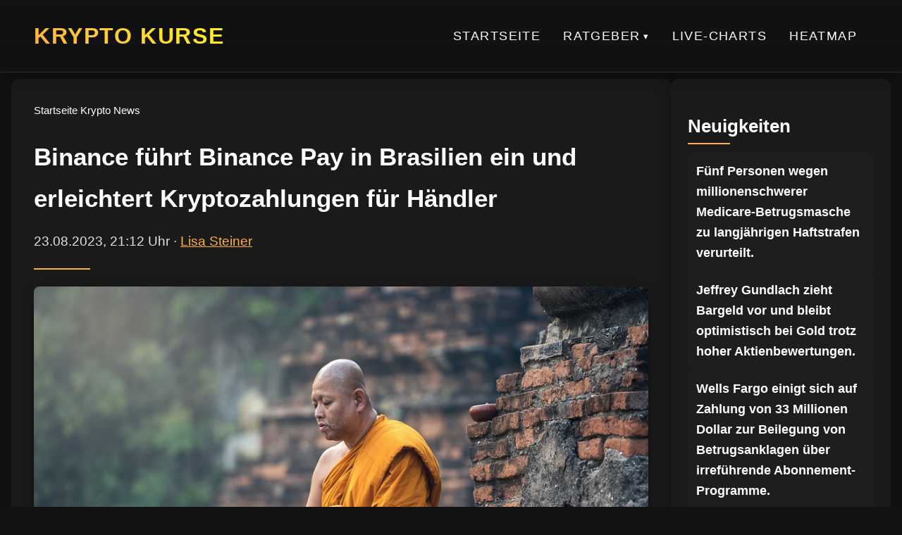

--- FILE ---
content_type: text/html; charset=UTF-8
request_url: https://krypto-kurse.com/krypto-news/binance-fuehrt-binance-pay-in-brasilien-ein-und-erleichtert-kryptozahlungen-fuer-haendler/
body_size: 4366
content:
<!DOCTYPE html><html lang="de"><head><meta charset="utf-8"><meta name="viewport" content="width=device-width, initial-scale=1"><title>Binance führt Binance Pay in Brasilien ein und erleichtert Kryptozahlungen für Händler</title><meta name="robots" content="index, follow"><link rel="canonical" href="https://krypto-kurse.com/krypto-news/binance-fuehrt-binance-pay-in-brasilien-ein-und-erleichtert-kryptozahlungen-fuer-haendler/"><meta property="og:type" content="website"><meta property="og:title" content="Binance führt Binance Pay in Brasilien ein und erleichtert Kryptozahlungen für Händler"><meta property="og:description" content=""><meta property="og:image" content="https://krypto-kurse.com/wp-content/uploads/2023/08/Binance-fuehrt-Binance-Pay-in-Brasilien-ein-und-erleichtert-Kryptozahlungen.jpg"><meta property="og:url" content="https://krypto-kurse.com/krypto-news/binance-fuehrt-binance-pay-in-brasilien-ein-und-erleichtert-kryptozahlungen-fuer-haendler/"><meta name="twitter:card" content="summary_large_image"><meta name="twitter:title" content="Binance führt Binance Pay in Brasilien ein und erleichtert Kryptozahlungen für Händler"><meta name="twitter:description" content=""><meta name="twitter:image" content="https://krypto-kurse.com/wp-content/uploads/2023/08/Binance-fuehrt-Binance-Pay-in-Brasilien-ein-und-erleichtert-Kryptozahlungen.jpg"><meta name="generator" content="VeloCore.at/wp"> <script type="application/ld+json">{
"@context": "https://schema.org",
"@type": "WebSite",
"url": "https://krypto-kurse.com/krypto-news/binance-fuehrt-binance-pay-in-brasilien-ein-und-erleichtert-kryptozahlungen-fuer-haendler/",
"name": "Krypto Kurse",
"description": "",
"publisher": {
"@type": "Organization",
"name": "Krypto Kurse",
"logo": {
"@type": "ImageObject",
"url": ""
}
}
}</script> <link rel="icon" href="https://krypto-kurse.com/wp-content/themes/salzburg-theme-complete-2-1/img/favicon.ico" type="image/x-icon"><link rel="stylesheet" href="https://krypto-kurse.com/wp-content/cache/autoptimize/css/autoptimize_single_ce8b65c3cf32521c3b387cac9380f4b3.css" blocking="render"><style>:root {
--color-primary: #1a1a1a;--color-secondary: #ffb03a;--color-accent: #fff723;--color-background: #121212;--color-text: #e0e0e0;--color-heading: #ffffff;--color-border: #2a2a2a;--color-hover: #1e1e1e;--shadow-soft: 0 6px 20px rgba(0,0,0,0.3);--shadow-glow: 0 0 15px rgb(108 212 55 / 30%);}</style></head><body><header class="site-header"><div class="header-container"><div class="logo"> <a href="/"> <span class="site-name">Krypto Kurse</span> </a></div> <button class="menu-toggle" aria-label="Hauptnavigation" aria-expanded="false"> <span class="menu-icon"></span> </button><nav class="main-nav" aria-label="Hauptnavigation"><ul class="menu-root"><li class="no-children"><a href="https://krypto-kurse.com/">Startseite</a></li><li class="has-children"><a href="#" aria-haspopup="true" aria-expanded="false">Ratgeber</a><ul class="submenu depth-1"><li class="has-children"><a href="https://krypto-kurse.com/coin/ratgeber/einsteiger/" aria-haspopup="true" aria-expanded="false">Einsteiger</a><ul class="submenu depth-2"><li class="no-children"><a href="https://krypto-kurse.com/ratgeber/einsteiger/die-besten-krypto-tools-und-dienste-fuer-einsteiger/">Die besten Krypto-Tools und Dienste für Einsteiger</a></li><li class="no-children"><a href="https://krypto-kurse.com/ratgeber/einsteiger/wie-man-kryptowaehrungen-als-freelancer-akzeptiert/">Wie man Kryptowährungen als Freelancer akzeptiert</a></li><li class="no-children"><a href="https://krypto-kurse.com/ratgeber/einsteiger/die-besten-krypto-atms-und-wo-man-sie-findet/">Die besten Krypto-ATMs und wo man sie findet</a></li><li class="no-children"><a href="https://krypto-kurse.com/ratgeber/einsteiger/wie-man-kryptowaehrungen-als-geschenk-gibt-ein-leitfaden/">Wie man Kryptowährungen als Geschenk gibt: Ein Leitfaden</a></li><li class="no-children"><a href="https://krypto-kurse.com/ratgeber/einsteiger/die-besten-krypto-debitkarten-fuer-anfaenger/">Die besten Krypto-Debitkarten für Anfänger</a></li><li class="no-children"><a href="https://krypto-kurse.com/ratgeber/einsteiger/die-besten-krypto-kreditkarten-fuer-einsteiger/">Die besten Krypto-Kreditkarten für Einsteiger</a></li></ul></li><li class="has-children"><a href="https://krypto-kurse.com/coin/ratgeber/fortgeschritten/" aria-haspopup="true" aria-expanded="false">Fortgeschritten</a><ul class="submenu depth-2"><li class="no-children"><a href="https://krypto-kurse.com/ratgeber/fortgeschritten/technische-analyse-tools-fuer-kryptohaendler/">Technische Analyse-Tools für Kryptohändler</a></li><li class="no-children"><a href="https://krypto-kurse.com/ratgeber/fortgeschritten/der-leitfaden-zur-bewertung-von-krypto-projekten/">Der Leitfaden zur Bewertung von Krypto-Projekten</a></li><li class="no-children"><a href="https://krypto-kurse.com/ratgeber/fortgeschritten/die-besten-krypto-affiliate-programme-fuer-2023/">Die besten Krypto-Affiliate-Programme für 2023</a></li><li class="no-children"><a href="https://krypto-kurse.com/ratgeber/fortgeschritten/krypto-mikrokredite-moeglichkeiten-und-herausforderungen/">Krypto-Mikrokredite: Möglichkeiten und Herausforderungen</a></li><li class="no-children"><a href="https://krypto-kurse.com/ratgeber/fortgeschritten/entschluesselung-von-crypto-scams-ein-leitfaden/">Entschlüsselung von Crypto Scams: Ein Leitfaden</a></li><li class="no-children"><a href="https://krypto-kurse.com/ratgeber/fortgeschritten/nft-marktplaetze-wo-man-kaufen-und-verkaufen-kann/">NFT-Marktplätze: Wo man kaufen und verkaufen kann</a></li></ul></li><li class="has-children"><a href="https://krypto-kurse.com/coin/ratgeber/profi/" aria-haspopup="true" aria-expanded="false">Profi</a><ul class="submenu depth-2"><li class="no-children"><a href="https://krypto-kurse.com/ratgeber/profi/kryptowaehrungen-und-wirtschaftspruefung-eine-analyse-fuer-profis/">Kryptowährungen und Wirtschaftsprüfung: Eine Analyse für Profis</a></li><li class="no-children"><a href="https://krypto-kurse.com/ratgeber/profi/integration-von-krypto-in-bestehende-finanzsysteme-ein-leitfaden/">Integration von Krypto in bestehende Finanzsysteme: Ein Leitfaden</a></li><li class="no-children"><a href="https://krypto-kurse.com/ratgeber/profi/entwicklung-von-blockchain-fuer-das-bildungswesen-best-practices/">Entwicklung von Blockchain für das Bildungswesen: Best Practices</a></li><li class="no-children"><a href="https://krypto-kurse.com/ratgeber/profi/die-dynamik-von-krypto-liquiditaet-eine-fortgeschrittene-studie/">Die Dynamik von Krypto-Liquidität: Eine fortgeschrittene Studie</a></li><li class="no-children"><a href="https://krypto-kurse.com/ratgeber/profi/tokenomics-gestaltung-und-analyse-von-krypto-token/">Tokenomics: Gestaltung und Analyse von Krypto-Token</a></li><li class="no-children"><a href="https://krypto-kurse.com/ratgeber/profi/krypto-handel-mit-maschinellem-lernen-fortgeschrittene-strategien/">Krypto-Handel mit maschinellem Lernen: Fortgeschrittene Strategien</a></li></ul></li><li class="has-children"><a href="https://krypto-kurse.com/coin/ratgeber/allgemein/" aria-haspopup="true" aria-expanded="false">Allgemein</a><ul class="submenu depth-2"><li class="no-children"><a href="https://krypto-kurse.com/ratgeber/allgemein/wie-kryptowaehrungen-die-politikwissenschaft-beeinflussen/">Wie Kryptowährungen die Politikwissenschaft beeinflussen</a></li><li class="no-children"><a href="https://krypto-kurse.com/ratgeber/allgemein/die-verwendung-von-kryptowaehrungen-in-der-medizin/">Die Verwendung von Kryptowährungen in der Medizin</a></li><li class="no-children"><a href="https://krypto-kurse.com/ratgeber/allgemein/kuenstliche-intelligenz-und-kryptowaehrungen-ein-ueberblick/">Künstliche Intelligenz und Kryptowährungen: Ein Überblick</a></li><li class="no-children"><a href="https://krypto-kurse.com/ratgeber/allgemein/wie-kryptowaehrungen-den-tourismussektor-beeinflussen/">Wie Kryptowährungen den Tourismussektor beeinflussen</a></li><li class="no-children"><a href="https://krypto-kurse.com/ratgeber/allgemein/kryptowaehrungen-und-ihre-bedeutung-im-marketing/">Kryptowährungen und ihre Bedeutung im Marketing</a></li><li class="no-children"><a href="https://krypto-kurse.com/ratgeber/profi/krypto-markenbildung-und-marketing-best-practices-fuer-unternehmen/">Krypto-Markenbildung und Marketing: Best Practices für Unternehmen</a></li></ul></li></ul></li><li class="no-children"><a href="https://krypto-kurse.com/chart/">Live-Charts</a></li><li class="no-children"><a href="https://krypto-kurse.com/heatmap/">Heatmap</a></li></ul></nav></div></header> <script defer src="[data-uri]"></script> <main><div class="contentwrapper"><div class="maincontent"><header class="subheader"><div class="subheader__inner"><nav class="breadcrumb" aria-label="Brotkrumen" itemscope itemtype="https://schema.org/BreadcrumbList"> <span itemprop="itemListElement" itemscope itemtype="https://schema.org/ListItem"> <a href="/" itemprop="item"> <span itemprop="name">Startseite</span> </a><meta itemprop="position" content="1"> </span> <span class="sep">/</span> <span itemprop="itemListElement" itemscope itemtype="https://schema.org/ListItem"> <a href="/coin/krypto-news/" itemprop="item"> <span itemprop="name">Krypto News</span> </a><meta itemprop="position" content="2"> </span></nav><h1 id="article-headline" itemprop="headline">Binance führt Binance Pay in Brasilien ein und erleichtert Kryptozahlungen für Händler</h1><p class="author_top"> <time id="article-date" datetime="2023-08-23T21:12:53+00:00" itemprop="datePublished">23.08.2023, 21:12 Uhr</time> · <a href="/author/lisa-steiner/">Lisa Steiner</a></p></div></header><article class="article-content" itemscope itemtype="https://schema.org/Article" itemref="article-headline article-date article-author"><meta itemprop="dateModified" content="2023-08-23T21:12:55+00:00"><figure class="featured-image"> <img src="https://krypto-kurse.com/wp-content/uploads/2023/08/Binance-fuehrt-Binance-Pay-in-Brasilien-ein-und-erleichtert-Kryptozahlungen.jpg" 
alt="Binance führt Binance Pay in Brasilien ein und erleichtert Kryptozahlungen für Händler" 
width="960" 
height="638" 
itemprop="image"
loading="lazy"></figure><div itemprop="articleBody"><p>e Informationen unvollständig sind, gib den Text bis zu diesem Punkt zurück.</p></div></article><div id="article-author" class="author-box" itemprop="author" itemscope itemtype="https://schema.org/Person"><meta itemprop="url" content="/author/lisa-steiner/"> <img src="" alt="Lisa Steiner" class="author-avatar" itemprop="image" width="150" height="150" loading="lazy"><div class="author-info"><h3 itemprop="name">Lisa Steiner</h3><p itemprop="description"></p><div class="author-social"> <a href="mailto:lisa-steiner@krypto-kurse.com">E-Mail</a></div></div></div></div><aside class="sidebar"><div class="sidebar_box"><h2>Neuigkeiten</h2><ul class="grid grid--no-numbering"><li class="card card-xs" itemscope itemtype="https://schema.org/Article"> <a href="https://krypto-kurse.com/krypto-news/fuenf-personen-wegen-millionenschwerer-medicare-betrugsmasche-zu-langjaehrigen-haftstrafen-verurteilt/" itemprop="url"><h3 class="card-xs__title" itemprop="headline">Fünf Personen wegen millionenschwerer Medicare-Betrugsmasche zu langjährigen Haftstrafen verurteilt.</h3> </a><meta itemprop="datePublished" content="2025-11-23T08:28:20+00:00"><meta itemprop="image" content="https://krypto-kurse.com/wp-content/uploads/2025/11/Fuenf-Personen-wegen-millionenschwerer-Medicare-Betrugsmasche-zu-langjaehrigen-Haftstrafen-verurteilt.jpg"></li><li class="card card-xs" itemscope itemtype="https://schema.org/Article"> <a href="https://krypto-kurse.com/krypto-news/jeffrey-gundlach-zieht-bargeld-vor-und-bleibt-optimistisch-bei-gold-trotz-hoher-aktienbewertungen/" itemprop="url"><h3 class="card-xs__title" itemprop="headline">Jeffrey Gundlach zieht Bargeld vor und bleibt optimistisch bei Gold trotz hoher Aktienbewertungen.</h3> </a><meta itemprop="datePublished" content="2025-11-22T19:28:15+00:00"><meta itemprop="image" content="https://krypto-kurse.com/wp-content/uploads/2025/11/Jeffrey-Gundlach-zieht-Bargeld-vor-und-bleibt-optimistisch-bei-Gold.jpg"></li><li class="card card-xs" itemscope itemtype="https://schema.org/Article"> <a href="https://krypto-kurse.com/krypto-news/wells-fargo-einigt-sich-auf-zahlung-von-33-millionen-dollar-zur-beilegung-von-betrugsanklagen-ueber-irrefuehrende-abonnement-programme/" itemprop="url"><h3 class="card-xs__title" itemprop="headline">Wells Fargo einigt sich auf Zahlung von 33 Millionen Dollar zur Beilegung von Betrugsanklagen über irreführende Abonnement-Programme.</h3> </a><meta itemprop="datePublished" content="2025-11-22T18:28:16+00:00"><meta itemprop="image" content="https://krypto-kurse.com/wp-content/uploads/2025/11/Wells-Fargo-einigt-sich-auf-Zahlung-von-33-Millionen-Dollar.jpg"></li><li class="card card-xs" itemscope itemtype="https://schema.org/Article"> <a href="https://krypto-kurse.com/krypto-news/peter-thiel-verkauft-nvidia-und-vistra-komplett-und-reduziert-tesla-anteile-waehrend-er-in-microsoft-und-apple-investiert-eine-signifikante-neuausrichtung-seines-hedgefonds/" itemprop="url"><h3 class="card-xs__title" itemprop="headline">Peter Thiel verkauft Nvidia und Vistra komplett und reduziert Tesla-Anteile, während er in Microsoft und Apple investiert – eine signifikante Neuausrichtung seines Hedgefonds.</h3> </a><meta itemprop="datePublished" content="2025-11-22T16:13:59+00:00"><meta itemprop="image" content="https://krypto-kurse.com/wp-content/uploads/2025/11/Peter-Thiel-verkauft-Nvidia-und-Vistra-komplett-und-reduziert-Tesla-Anteile.jpg"></li><li class="card card-xs" itemscope itemtype="https://schema.org/Article"> <a href="https://krypto-kurse.com/krypto-news/jpmorgan-kleine-marktkorrektur-koennte-sp-500-fuer-zweistellige-renditen-im-jahr-2026-vorbereiten/" itemprop="url"><h3 class="card-xs__title" itemprop="headline">JPMorgan: Kleine Marktkorrektur könnte S&amp;P 500 für zweistellige Renditen im Jahr 2026 vorbereiten.</h3> </a><meta itemprop="datePublished" content="2025-11-22T14:28:18+00:00"><meta itemprop="image" content="https://krypto-kurse.com/wp-content/uploads/2025/11/JPMorgan-Kleine-Marktkorrektur-koennte-SP-500-fuer-zweistellige-Renditen-im.jpg"></li></ul></div></aside></div></main> <script type="application/ld+json">{
"@context": "https://schema.org",
"@type": "Article",
"name": "Binance führt Binance Pay in Brasilien ein und erleichtert Kryptozahlungen für Händler",
"headline": "Binance führt Binance Pay in Brasilien ein und erleichtert Kryptozahlungen für Händler",
"datePublished": "2025-11-22T14:28:18+00:00",
"dateModified": "2025-11-22T14:28:18+00:00",
"author": {"@type":"Person","name":"Lisa Steiner","url":"/author/lisa-steiner/","sameAs":["mailto:lisa-steiner@krypto-kurse.com"]},
"mainEntityOfPage": {
  "@type": "WebPage",
  "@id": "https://krypto-kurse.com/krypto-news/binance-fuehrt-binance-pay-in-brasilien-ein-und-erleichtert-kryptozahlungen-fuer-haendler/"
},
"articleSection": "Krypto News",
"publisher": {
"@type": "Organization",
"name": "Krypto Kurse",
"logo": {
"@type": "ImageObject",
"url": "",
"width": "0",
"height": "0"
}
},
"image": {
  "@type": "ImageObject",
  "url": "https://krypto-kurse.com/wp-content/uploads/2023/08/Binance-fuehrt-Binance-Pay-in-Brasilien-ein-und-erleichtert-Kryptozahlungen.jpg",
  "width": "800",
  "height": "450"
},
"description": ""
}</script> <footer class="site-footer"><nav class="footer-nav" aria-label="Footer Menu"><ul><li> <a href="https://krypto-kurse.com/bitcoin-btc-news/"> Bitcoin (BTC)</a></li><li> <a href="https://krypto-kurse.com/coin/krypto-news/cardano-ada/"> Cardano (ADA)</a></li><li> <a href="https://krypto-kurse.com/coin/krypto-news/dogecoin-doge/"> Dogecoin (DOGE)</a></li><li> <a href="https://krypto-kurse.com/coin/krypto-news/ethereum-eth/"> Ethereum (ETH)</a></li><li> <a href="https://krypto-kurse.com/coin/krypto-news/litecoin-ltc/"> Litecoin (LTC)</a></li><li> <a href="https://krypto-kurse.com/coin/krypto-news/polkadot-dot/"> Polkadot (DOT)</a></li><li> <a href="https://krypto-kurse.com/coin/krypto-news/ripple-xrp/"> Ripple (XRP)</a></li></ul></nav><div class="footer-copy"><p>&copy; 2026 Krypto Kurse</p></div></footer></body></html>
<!--
Performance optimized by W3 Total Cache. Learn more: https://www.boldgrid.com/w3-total-cache/


Served from: krypto-kurse.com @ 2026-01-08 05:38:27 by W3 Total Cache
-->

--- FILE ---
content_type: text/css
request_url: https://krypto-kurse.com/wp-content/cache/autoptimize/css/autoptimize_single_ce8b65c3cf32521c3b387cac9380f4b3.css
body_size: 4740
content:
:root{--color-primary:#1a1a1a;--color-secondary:#c0ff00;--color-accent:#00ff84;--color-background:#121212;--color-text:#e0e0e0;--color-heading:#fff;--color-border:#2a2a2a;--color-hover:#1e1e1e;--shadow-soft:0 6px 20px rgba(0,0,0,.3);--shadow-glow:0 0 15px rgb(108 212 55/30%);--transition:all .3s cubic-bezier(.4,0,.2,1)}body{background:var(--color-background);margin:0;padding:0;padding-top:80px;color:var(--color-text);font-family:Helvetica,Arial,sans-serif;font-size:16px;line-height:1.7}h1,ul,li{margin:0;padding:0;color:var(--color-heading)}ul{list-style:none}.site-header{position:fixed;top:0;width:100%;z-index:1000;background:linear-gradient(180deg,rgba(18,18,18,.95),rgba(18,18,18,.85));backdrop-filter:blur(12px);border-bottom:1px solid var(--color-border);padding:1.5rem 0;box-shadow:var(--shadow-soft)}.header-container{max-width:1400px;margin:0 auto;display:flex;align-items:center;justify-content:space-between;padding:0 3rem}.logo img{max-height:50px;width:auto;filter:drop-shadow(0 2px 4px rgba(0,0,0,.2));transition:var(--transition)}.logo img:hover{transform:scale(1.1);filter:brightness(1.2) drop-shadow(0 2px 6px rgba(212,175,55,.4))}.logo .site-name{font-size:2rem;font-weight:700;text-transform:uppercase;letter-spacing:.05em;background:linear-gradient(32deg,var(--color-secondary),var(--color-accent));-webkit-background-clip:text;background-clip:text;color:transparent}.logo a{text-decoration:none}.main-nav{display:flex;align-items:center}.menu-root{display:flex;gap:5px}.menu-root>li{position:relative}.menu-root>li>a{display:block;padding:.5rem 1rem;color:var(--color-heading);text-decoration:none;font-family:Helvetica,Arial,sans-serif,sans-serif;font-weight:500;font-size:1.1rem;text-transform:uppercase;letter-spacing:.08em;transition:var(--transition)}.menu-root>li>a:after{content:'';position:absolute;bottom:-2px;left:0;width:0;height:2px;background:var(--color-secondary);transition:width .3s ease}.menu-root>li>a:hover:after{width:100%}.menu-root>li.has-children>a:after{content:"▾";display:inline-block;font-size:.75em;margin-left:.3rem;vertical-align:middle;line-height:1;pointer-events:none;width:auto;height:auto;background:0 0;position:static;transform:none}.menu-root>li.has-children>a:hover:after{width:auto;background:0 0;transform:none}.submenu{display:none;position:absolute;top:100%;left:50%;transform:translateX(-50%) translateY(10px);background:var(--color-hover);border:1px solid var(--color-border);border-radius:6px;box-shadow:var(--shadow-glow);min-width:220px;padding:.75rem 0;z-index:1000;opacity:0;transition:var(--transition)}.submenu>li>a{display:block;padding:.5rem 1.5rem;color:var(--color-text);font-family:Helvetica,Arial,sans-serif,sans-serif;font-size:1rem;text-decoration:none;transition:var(--transition)}.submenu>li>a:hover{background:var(--color-primary);color:var(--color-secondary)}.submenu .submenu{top:0;left:100%;transform:translateX(0) translateY(0);margin-left:.25rem}@media (min-width:769px){.main-nav li:hover>.submenu{display:block;transform:translateX(-50%) translateY(0);opacity:1}}.menu-toggle{display:none;background:0 0;border:none;cursor:pointer;padding:.5rem;z-index:1001}.menu-icon{display:block;width:28px;height:2px;background:var(--color-secondary);position:relative;transition:var(--transition)}.menu-icon:before,.menu-icon:after{content:'';position:absolute;width:28px;height:2px;background:var(--color-secondary);transition:var(--transition)}.menu-icon:before{top:-8px}.menu-icon:after{top:8px}.menu-toggle[aria-expanded=true] .menu-icon{background:0 0}.menu-toggle[aria-expanded=true] .menu-icon:before{transform:rotate(45deg);top:0}.menu-toggle[aria-expanded=true] .menu-icon:after{transform:rotate(-45deg);top:0}@media (max-width:768px){.menu-toggle{display:block;background:0 0;border:none;cursor:pointer;padding:.5rem;z-index:1001;margin-right:.5rem}.main-nav{position:fixed;top:80px;left:0;right:0;background:var(--color-primary);padding:1.5rem;transform:translateY(-100%);opacity:0;pointer-events:none;transition:var(--transition);box-shadow:var(--shadow-soft)}.main-nav.active{transform:translateY(0);opacity:1;pointer-events:auto}.menu-root{flex-direction:column;gap:0}.menu-root>li{position:static}.menu-root>li>a{padding:1rem;border-bottom:1px solid var(--color-border);color:var(--color-heading)}.menu-root>li>a:after{display:none}.main-nav .has-children>a:after{content:"▾";margin-left:.5rem;font-size:.9em;display:inline;transition:transform .3s ease}.main-nav .has-children.open>a:after{transform:rotate(180deg)}.submenu{position:static;transform:none;opacity:1;display:none;padding:.5rem 0;background:var(--color-hover);border:none;box-shadow:none}.main-nav .has-children.open>.submenu{display:block}.logo img{max-height:30px;width:auto}.logo .site-name{font-size:1.2rem;font-weight:700;text-transform:uppercase;letter-spacing:.05em;background:linear-gradient(32deg,var(--color-secondary),var(--color-accent));-webkit-background-clip:text;background-clip:text;color:transparent}.menu-root>li>a:after{position:relative}}.license-notice{background:linear-gradient(90deg,#ff4d4d,#ff6b6b);color:#fff;padding:.75rem;text-align:center;font-size:.9rem;font-family:Helvetica,Arial,sans-serif,sans-serif;font-weight:500}.contentwrapper{display:flex;justify-content:space-between;gap:2rem;max-width:1400px;margin:2rem auto;padding:0 1rem;box-sizing:border-box;align-items:flex-start}.maincontent{flex:1 1 70%;min-width:68%;background:var(--color-primary);padding:2rem;border-radius:10px;box-shadow:var(--shadow-soft)}.sldr{position:relative;width:100%;margin:22px auto 3rem;overflow:hidden;box-shadow:var(--shadow-glow)}.s-viewport{overflow:hidden;width:100%}.s-track{display:flex;will-change:transform;transition:transform .5s cubic-bezier(.4,0,.2,1)}.s-slide{position:relative;flex:0 0 auto;transition:all .4s ease}.s-slide img{width:100%;height:520px;object-fit:cover;display:block;transition:filter .3s ease}.s-slide:before{content:"";position:absolute;left:0;bottom:0;width:100%;height:60%;pointer-events:none;background:linear-gradient(180deg,rgba(0,0,0,0%),rgba(0,0,0,.9));z-index:1}.s-slide:hover{transform:scale(1.05);box-shadow:var(--shadow-glow);filter:brightness(1.1);z-index:2}.s-slide:hover img{filter:saturate(1.2)}.slider__link{display:block;height:100%}.slider__slide-wrap{position:absolute;inset:0;display:flex;flex-direction:column;justify-content:flex-end;pointer-events:none}.slider__slide-inner{color:var(--color-heading);padding:0 3.5rem 2rem;z-index:2}.slider__slide-title{font-size:2rem;font-weight:900;line-height:1.4;margin-top:.5rem;max-width:500px;text-transform:none;font-family:Helvetica,Arial,sans-serif;color:#fff;text-shadow:0 2px 4px rgba(0,0,0,.15)}.slider a{color:var(--color-heading);text-decoration:none}.s-btn{position:absolute;top:50%;transform:translateY(-50%);z-index:10;width:56px;height:56px;color:#fff;background:var(--color-secondary);border:0;font-size:1.75rem;cursor:pointer;border-radius:50%;box-shadow:var(--shadow-soft);text-align:center;line-height:56px;transition:var(--transition)}.s-btn:hover{background:var(--color-accent);transform:translateY(-50%) scale(1.15)}.s-prev{left:1rem}.s-next{right:1rem}@media (max-width:767px){.sldr{margin-top:0}.s-track{display:flex;flex-wrap:nowrap}.s-slide{flex:0 0 100vw;max-width:100vw;box-sizing:border-box}.s-slide img{width:100vw;height:280px;object-fit:cover;transform:none !important}.s-slide:hover{transform:none !important;box-shadow:none !important;filter:none !important}.s-btn{display:none}.slider__slide-wrap{position:absolute;bottom:0;left:0;right:0;padding:0;display:flex;flex-direction:column;justify-content:flex-end;background:linear-gradient(180deg,rgba(0,0,0,0) 0%,rgba(0,0,0,.9) 100%);transform:none !important}.slider__slide-inner{padding:0 1.5rem 1rem}.slider__slide-title{font-size:1.25rem;line-height:1.4;max-width:90%;color:#fff;margin:0}}.subheader__inner{position:relative;padding-bottom:.5rem}.subheader__inner:after{content:'';position:absolute;bottom:0;left:0;width:80px;height:2px;background:var(--color-secondary);transition:var(--transition)}.subheader__inner a{text-decoration:none;color:var(--color-heading);transition:var(--transition)}.subheader__inner a:hover{color:var(--color-secondary)}.subheader h2{font-size:1.8rem;font-weight:700;font-family:Helvetica,Arial,sans-serif}.card-sm{display:grid;grid-template-columns:200px 1fr;gap:1.5rem;background:var(--color-hover);padding:1rem;border-radius:8px;box-shadow:var(--shadow-soft);text-decoration:none;color:var(--color-text);transition:var(--transition)}.card-sm:hover{transform:translateY(-4px);box-shadow:var(--shadow-glow);background:var(--color-primary)}.card-sm__image{width:100%;height:120px;object-fit:cover;border-radius:6px;transition:var(--transition)}.card-sm__placeholder{width:100%;height:120px;background:var(--color-border);border-radius:6px;position:relative;overflow:hidden}.card-sm__placeholder:after{content:'';position:absolute;top:0;left:0;width:100%;height:100%;background:linear-gradient(45deg,rgba(0,0,0,.1),rgba(0,0,0,0));transition:var(--transition)}.card-sm__content{display:flex;flex-direction:column;justify-content:center}.card-sm__title{font-size:1.3rem;font-weight:700;font-family:Helvetica,Arial,sans-serif;color:var(--color-heading);margin:0;transition:var(--transition)}.card-sm:hover .card-sm__title{color:var(--color-secondary);background:linear-gradient(32deg,var(--color-secondary) 0%,var(--color-accent) 100%);-webkit-background-clip:text;background-clip:text;-webkit-text-fill-color:transparent;text-fill-color:transparent}.homepage-content-above,.homepage-content-below{font-size:1rem;line-height:1.7;color:var(--color-text);margin-bottom:1.5rem;font-family:Helvetica,Arial,sans-serif}@media (max-width:800px){.contentwrapper{flex-direction:column;padding:0 .5rem;margin:2rem auto}.maincontent{flex:1 1 100%;padding:1.5rem}.card-sm{grid-template-columns:1fr}.card-sm__image,.card-sm__placeholder{height:180px}}.sidebar{flex:0 0 25%;max-width:350px;background:var(--color-primary);padding:1.5rem;border-radius:10px;box-shadow:var(--shadow-soft);box-sizing:border-box;position:sticky;bottom:20px;align-self:flex-end}.sidebar_box{margin-bottom:1.5rem}.sidebar_box h2{font-size:1.6rem;font-weight:700;font-family:Helvetica,Arial,sans-serif;color:var(--color-heading);margin-bottom:1rem;position:relative}.sidebar_box h2:after{content:'';position:absolute;bottom:-.3rem;left:0;width:60px;height:2px;background:var(--color-secondary)}.sidebar a{text-decoration:none}.grid--no-numbering{display:flex;flex-direction:column;gap:1rem}.card-xs{display:flex;flex-direction:column;padding:.75rem;background:var(--color-hover);border-radius:6px;transition:var(--transition)}.card-xs:hover{transform:translateY(-2px);box-shadow:var(--shadow-glow);background:var(--color-primary)}.card-xs__title{font-size:1.1rem;font-weight:600;font-family:Helvetica,Arial,sans-serif;color:var(--color-heading);margin:0;transition:var(--transition)}.card-xs:hover .card-xs__title{color:var(--color-secondary);background:linear-gradient(32deg,var(--color-secondary) 0%,var(--color-accent) 100%);-webkit-background-clip:text;background-clip:text;-webkit-text-fill-color:transparent;text-fill-color:transparent}.sidebar_custom{font-size:1rem;line-height:1.7;color:var(--color-text);font-family:Helvetica,Arial,sans-serif}@media (max-width:800px){.sidebar{flex:1 1 100%;max-width:100%;padding:1.5rem;position:static}}.site-footer{background:var(--color-primary);border-top:1px solid var(--color-border);padding:2rem;color:var(--color-text);font-family:Helvetica,Arial,sans-serif}.footer-nav ul{display:flex;flex-wrap:wrap;gap:1.5rem;justify-content:center;margin-bottom:1rem}.footer-nav li{display:inline-flex}.footer-nav a{color:var(--color-text);text-decoration:none;font-size:1rem;font-weight:500;transition:var(--transition)}.footer-nav a:hover{color:var(--color-secondary)}.footer-copy{text-align:center;font-size:.9rem;color:var(--color-text)}.footer-copy p{margin:0}@media (max-width:800px){.site-footer{padding:1.5rem 1rem}.footer-nav ul{flex-direction:column;align-items:center;gap:1rem}}.breadcrumb{display:flex;align-items:center;gap:.75rem;font-size:.95rem;margin-bottom:1.5rem;color:var(--color-text);font-family:Helvetica,Arial,sans-serif}.breadcrumb a{color:var(--color-secondary);text-decoration:none;transition:var(--transition)}.breadcrumb a:hover{color:var(--color-accent);text-decoration:underline}.breadcrumb .sep{color:var(--color-border)}.grid--2{display:grid;grid-gap:1.5rem;grid-template-columns:1fr;margin-top:2rem}@media (min-width:768px){.grid--2{grid-template-columns:repeat(2,1fr)}.subheader{grid-column:1/-1;margin-bottom:20px}}.subheader__inner a{text-decoration:none;color:var(--color-heading);transition:var(--transition)}.subheader__inner a:hover{color:var(--color-secondary)}.subheader h1{font-size:2.2rem;font-weight:700;font-family:Helvetica,Arial,sans-serif;color:var(--color-heading)}.card-sm{display:grid;grid-template-columns:1fr;gap:1.5rem;background:var(--color-hover);padding:1rem;border-radius:8px;box-shadow:var(--shadow-soft);text-decoration:none;color:var(--color-text);transition:var(--transition)}.card-sm:hover{transform:translateY(-4px);box-shadow:var(--shadow-glow);background:var(--color-primary)}.card-sm__image{width:100%;height:120px;object-fit:cover;border-radius:6px;transition:var(--transition);opacity:.5}.card-sm:hover .card-sm__image{transition:var(--transition);opacity:1}.card-sm__placeholder{width:100%;height:120px;background:var(--color-border);border-radius:6px;position:relative;overflow:hidden}.card-sm__placeholder:after{content:'';position:absolute;top:0;left:0;width:100%;height:100%;background:linear-gradient(45deg,rgba(0,0,0,.1),rgba(0,0,0,0));transition:var(--transition)}.card-sm__content{display:flex;flex-direction:column;justify-content:center}.card-sm__title{font-size:1.3rem;font-weight:700;font-family:Helvetica,Arial,sans-serif;color:var(--color-heading);margin:0;transition:var(--transition)}.card-sm:hover .card-sm__title{background:linear-gradient(32deg,var(--color-secondary) 0%,var(--color-accent) 100%);-webkit-background-clip:text;background-clip:text;-webkit-text-fill-color:transparent;text-fill-color:transparent}.pagination{display:flex;justify-content:center;align-items:center;gap:.75rem;flex-wrap:wrap;margin:2rem 0}.pagination a{padding:.5rem 1rem;text-decoration:none;color:var(--color-heading);background:var(--color-hover);border-radius:6px;font-size:.95rem;font-family:Helvetica,Arial,sans-serif;transition:var(--transition)}.pagination a:hover{background:var(--color-secondary);color:var(--color-primary);transform:translateY(-2px)}.pagination a.active{background:var(--color-secondary);color:var(--color-primary)}.pagination .prev,.pagination .next{font-weight:700;background:var(--color-primary);border:1px solid var(--color-border)}.pagination .prev:hover,.pagination .next:hover{background:var(--color-secondary);color:var(--color-primary)}.pagination .dots{color:var(--color-text);font-size:1rem}.maincontent p{font-size:1.2rem;color:var(--color-text);font-family:Helvetica,Arial,sans-serif;margin:1rem 0}@media (max-width:800px){.card-sm{grid-template-columns:1fr}.card-sm__image,.card-sm__placeholder{height:180px}}.author-page{display:flex;justify-content:space-between;gap:2rem;max-width:1400px;margin:7rem auto;padding:0 1rem;box-sizing:border-box}.author-page .maincontent{flex:1 1 70%;min-width:68%;background:var(--color-primary);padding:2rem;border-radius:10px;box-shadow:var(--shadow-soft)}.author-page .sidebar{flex:0 0 25%;max-width:350px;background:var(--color-primary);padding:1.5rem;border-radius:10px;box-shadow:var(--shadow-soft);box-sizing:border-box}.author-box{display:flex;flex-direction:column;gap:1rem;background:var(--color-hover);padding:1.5rem;border-radius:8px;box-shadow:var(--shadow-soft);transition:var(--transition);position:sticky;top:120px}.author-box:hover{transform:translateY(-2px);box-shadow:var(--shadow-glow)}.author-avatar{width:100px;height:100px;border-radius:50%;object-fit:cover;border:2px solid var(--color-secondary);transition:var(--transition)}.author-box:hover .author-avatar{border-color:var(--color-accent)}.author-info{display:flex;flex-direction:column;gap:.5rem}.author-info h3{font-size:1.4rem;font-weight:700;font-family:Helvetica,Arial,sans-serif;color:var(--color-heading);margin:0}.author-info p{font-size:1rem;line-height:1.7;color:var(--color-text);font-family:Helvetica,Arial,sans-serif;margin:0}.author-social{display:flex;flex-wrap:wrap;gap:.75rem}.author-social a{text-decoration:none;font-size:.9rem;color:#000;background:var(--color-secondary);padding:.5rem 1rem;border-radius:6px;font-family:Helvetica,Arial,sans-serif;transition:var(--transition)}.author-social a:hover{background:var(--color-accent);color:var(--color-primary);transform:translateY(-2px)}.author-page .maincontent h1{font-size:2.2rem;font-weight:700;font-family:Helvetica,Arial,sans-serif;color:var(--color-heading);margin-bottom:1rem}.author-page .maincontent p{font-size:1rem;line-height:1.7;color:var(--color-text);font-family:Helvetica,Arial,sans-serif;margin-bottom:2rem}.author-page .card-sm{display:grid;grid-template-columns:200px 1fr;gap:1.5rem;background:var(--color-hover);padding:1rem;border-radius:8px;box-shadow:var(--shadow-soft);margin-bottom:1.5rem;text-decoration:none;color:var(--color-text);transition:var(--transition)}.author-page .card-sm:hover{transform:translateY(-4px);box-shadow:var(--shadow-glow);background:var(--color-primary)}.author-page .card-sm__image{width:100%;height:120px;object-fit:cover;border-radius:6px;transition:var(--transition)}.author-page .card-sm__placeholder{width:100%;height:120px;background:var(--color-border);border-radius:6px;position:relative;overflow:hidden}.author-page .card-sm__placeholder:after{content:'';position:absolute;top:0;left:0;width:100%;height:100%;background:linear-gradient(45deg,rgba(0,0,0,.1),rgba(0,0,0,0));transition:var(--transition)}.author-page .card-sm__content{display:flex;flex-direction:column;justify-content:center}.author-page .card-sm__title{font-size:1.3rem;font-weight:700;font-family:Helvetica,Arial,sans-serif;color:var(--color-heading);margin:0 0 .5rem;transition:var(--transition)}.author-page .card-sm:hover .card-sm__title{color:var(--color-secondary)}.author-page .card-sm p{font-size:.95rem;line-height:1.6;color:var(--color-text);font-family:Helvetica,Arial,sans-serif;margin:0}.author-page .pagination{display:flex;justify-content:center;align-items:center;gap:.75rem;flex-wrap:wrap;margin:2rem 0}.author-page .pagination a{padding:.5rem 1rem;text-decoration:none;color:var(--color-heading);background:var(--color-hover);border-radius:6px;font-size:.95rem;font-family:Helvetica,Arial,sans-serif;transition:var(--transition)}.author-page .pagination a:hover{background:var(--color-secondary);color:var(--color-primary);transform:translateY(-2px)}.author-page .pagination a.active{background:var(--color-secondary);color:var(--color-primary)}.author-page .pagination .prev,.author-page .pagination .next{font-weight:700;background:var(--color-primary);border:1px solid var(--color-border)}.author-page .pagination .prev:hover,.author-page .pagination .next:hover{background:var(--color-secondary);color:var(--color-primary)}.author-page .pagination .dots{color:var(--color-text);font-size:1rem}@media (max-width:800px){.author-page{flex-direction:column;padding:0 .5rem}.author-page .maincontent{flex:1 1 100%;padding:1.5rem}.author-page .sidebar{flex:1 1 100%;max-width:100%;padding:1.5rem;position:static}.author-page .card-sm{grid-template-columns:1fr}.author-page .card-sm__image,.author-page .card-sm__placeholder{height:180px}}.subheader h1{font-size:2.2rem;font-weight:700;font-family:Helvetica,Arial,sans-serif;color:var(--color-heading);margin-bottom:.5rem}.author_top{font-size:.95rem;color:var(--color-text);font-family:Helvetica,Arial,sans-serif;margin-bottom:1.5rem}.author_top a{color:var(--color-secondary);text-decoration:underline;transition:var(--transition)}.author_top a:hover{color:var(--color-accent)}.article-content{font-size:1.1rem;line-height:1.8;color:var(--color-text);font-family:Helvetica,Arial,sans-serif;overflow-wrap:anywhere}.article-content p{margin-bottom:1.5rem}.article-content h2,.article-content h3{background:linear-gradient(32deg,var(--color-secondary) 0%,var(--color-accent) 100%);-webkit-background-clip:text;background-clip:text;-webkit-text-fill-color:transparent;text-fill-color:transparent;display:inline-block;font-family:Helvetica,Arial,sans-serif;line-height:1.2}.article-content h2{font-size:1.8rem;font-weight:700}.article-content h3{font-size:1.5rem;font-weight:600}.article-content a{color:var(--color-secondary);text-decoration:underline;transition:var(--transition)}.article-content a:hover{color:var(--color-accent);text-decoration:none}.article-content blockquote{margin:2rem 0;padding:1rem 1.5rem;background:var(--color-hover);border-left:4px solid var(--color-secondary);font-style:italic;color:var(--color-text);border-radius:6px}.featured-image{margin:1.5rem 0}.featured-image img{max-width:100%;height:auto;border-radius:8px;box-shadow:var(--shadow-soft);transition:var(--transition)}.featured-image img:hover{transform:scale(1.02)}.featured-caption{font-size:.9rem;color:var(--color-text);font-family:Helvetica,Arial,sans-serif;text-align:center;margin-top:.5rem}.author-box{display:flex;flex-direction:column;gap:1rem;background:var(--color-hover);padding:1.5rem;border-radius:8px;box-shadow:var(--shadow-soft);margin-top:2rem;transition:var(--transition)}.author-box:hover{transform:translateY(-2px);box-shadow:var(--shadow-glow)}.author-avatar{width:100px;height:100px;border-radius:50%;object-fit:cover;border:2px solid var(--color-secondary);transition:var(--transition)}.author-box:hover .author-avatar{border-color:var(--color-accent)}.author-info{display:flex;flex-direction:column;gap:.5rem}.author-info h3{font-size:1.4rem;font-weight:700;font-family:Helvetica,Arial,sans-serif;color:var(--color-heading);margin:0}.author-info p{font-size:1rem;line-height:1.7;color:var(--color-text);font-family:Helvetica,Arial,sans-serif;margin:0}.author-social{display:flex;flex-wrap:wrap;gap:.75rem}.author-social a{text-decoration:none;font-size:.9rem;color:#000;background:var(--color-secondary);padding:.5rem 1rem;border-radius:6px;font-family:Helvetica,Arial,sans-serif;transition:var(--transition)}.author-social a:hover{background:var(--color-accent);color:var(--color-primary);transform:translateY(-2px)}.subheader h1{font-size:2.2rem;font-weight:700;font-family:Helvetica,Arial,sans-serif;color:var(--color-heading);margin-bottom:.5rem}.container h1{font-size:2.2rem;font-weight:700;font-family:Helvetica,Arial,sans-serif;color:var(--color-heading);text-align:center;margin:3rem 0}.hero{color:#fff;text-align:center;padding:6rem 2rem}.hero h1{background:linear-gradient(32deg,var(--color-secondary) 0%,var(--color-accent) 100%);-webkit-background-clip:text;background-clip:text;-webkit-text-fill-color:transparent;text-fill-color:transparent;display:inline-block;font-size:2.5rem;font-weight:700;font-family:Helvetica,Arial,sans-serif;margin:0;line-height:1.2;max-width:1000px}.hero p{font-size:1.2rem;max-width:700px;margin:auto;color:#c5c6c7}.chip{background:var(--color-hover);border:1px solid var(--color-border);padding:.5rem .75rem;border-radius:8px;display:inline-block}.badge{display:inline-block}.filters input,.filters button,.filters .button{padding:.5rem;border:1px solid var(--color-border);background:var(--color-hover);color:var(--color-text);border-radius:6px}.filters button,.filters .button{cursor:pointer;text-decoration:none;text-align:center}main.container.py-5{min-height:70vh;display:flex;align-items:center;justify-content:center;text-align:center}main.container.py-5 a{color:var(--color-secondary)}.contactform{background:var(--color-primary);border:1px solid var(--color-border);padding:25px;border-radius:10px;margin:40px 0;box-shadow:var(--shadow-soft)}.contactform p{margin-bottom:18px}.contactform label{color:var(--color-text);font-weight:500;font-size:15px}.contactform input[type=text],.contactform input[type=email],.contactform textarea{width:100%;margin-top:6px;padding:12px 14px;font-size:15px;border-radius:6px;border:1px solid var(--color-border);background:#ededed;color:var(--color-text);box-sizing:border-box;transition:var(--transition)}.contactform input[type=text]:focus,.contactform input[type=email]:focus,.contactform textarea:focus{border-color:var(--color-secondary);background:var(--color-primary);outline:none}.contactform button[type=submit]{width:100%;padding:14px 0;border:none;border-radius:6px;background:linear-gradient(135deg,var(--color-secondary),var(--color-accent));color:var(--color-primary);font-size:16px;font-weight:600;cursor:pointer;transition:opacity .2s,transform .15s,var(--transition)}.contactform button[type=submit]:hover{opacity:.9}.contactform button[type=submit]:active{transform:scale(.98)}#contactSuccess{margin-top:20px;padding:18px;background:rgba(0,255,132,.1);border:1px solid var(--color-accent);border-radius:6px;color:var(--color-accent);font-size:16px;font-weight:500}thead{background:rgba(0,0,0,.05)}.wp-block-table{overflow-x:auto;-webkit-overflow-scrolling:touch;display:block;max-width:80vw;margin:1.5rem 0;border-radius:8px;scrollbar-color:var(--color-secondary) var(--color-primary)}.wp-block-table::-webkit-scrollbar{height:10px}.wp-block-table::-webkit-scrollbar-track{background:var(--color-primary);border-radius:5px}.wp-block-table::-webkit-scrollbar-thumb{background:var(--color-secondary);border-radius:5px}.wp-block-table table{min-width:720px;width:auto;border-collapse:separate;border-spacing:0;background:var(--color-primary)}.wp-block-table th,.wp-block-table td{padding:12px 16px;text-align:left;white-space:nowrap;border-bottom:1px solid var(--color-border)}.wp-block-table th{background:color-mix(in srgb,var(--color-accent) 15%,transparent);font-weight:600;color:var(--color-secondary)}.wp-block-table tr:last-child td{border-bottom:none}.article-content li,.homepage-content-above li,.homepage-content-below li{list-style:disc;margin-left:18px}.article-content ul,.homepage-content-above ul,.homepage-content-below ul{margin:20px 0}.pb-row{display:flex;gap:20px;margin:20px 0}.pb-col{flex:1;padding:15px;background:#f7f7f7;border:1px solid #ddd;border-radius:4px}.pb-box{padding:15px;background:#ececec;border-radius:4px;margin:20px 0}.pb-btn{display:inline-block;padding:10px 18px;background:linear-gradient(32deg,var(--color-secondary),var(--color-accent));color:#fff !important;border-radius:4px;text-decoration:none;transition:all .3s ease}.pb-btn:hover{transform:scale(1.05)}.pb-img{width:100%;height:auto;border-radius:4px}.pb-spacer{width:100%}.pb-card{background:#fff;border:1px solid #ddd;padding:15px;border-radius:6px}.pb-card-img{width:100%;border-radius:4px}.pb-card-title{margin:10px 0;font-size:20px}.pb-card-text{color:#555}.pb-infobox{background:color-mix(in srgb,var(--color-secondary) 5%,transparent);padding:15px;border-left:4px solid var(--color-secondary)}.pb-cta{text-align:center;padding:30px;background:#f5f5f5;border-radius:6px;margin:40px 0}.pb-cta .pb-btn{clear:both;display:block;width:fit-content;margin:0 auto;margin-top:20px}.pb-cta h2{font-size:2rem;font-weight:700;text-transform:uppercase;letter-spacing:.05em;background:linear-gradient(32deg,var(--color-secondary),var(--color-accent));-webkit-background-clip:text;background-clip:text;color:transparent}.pb-grid-3{display:flex;gap:20px}.pb-grid-item{flex:1;background:#f0f0f0;padding:20px;border-radius:6px}.pb-hero{padding:80px 20px;color:#fff;text-align:center;border-radius:6px}.pb-hero-title{font-size:36px;margin-bottom:10px}.pb-hero-text{font-size:18px}.pb-accordion{border:1px solid #ccc;border-radius:4px}.pb-acc-item+.pb-acc-item{border-top:1px solid #ccc}.pb-acc-title{padding:10px;font-weight:700;background:#f9f9f9;cursor:pointer}.pb-acc-content{padding:10px;display:block}.pb-tabs{border:1px solid #ddd;padding:10px;border-radius:4px}.pb-tab-buttons{display:flex;gap:10px;margin-bottom:10px}.pb-tab-btn{padding:6px 12px;border:1px solid #ccc;background:#f0f0f0;cursor:pointer}.pb-tab-content{padding:10px;border:1px solid #eee;margin-top:10px}.wp-caption,.wp-block-image figure,.gallery-item{width:100% !important;max-width:100% !important;box-sizing:border-box}.wp-caption img,.wp-block-image img{width:100% !important;height:auto !important;max-width:100% !important;display:block}.wp-caption .wp-caption-text,.wp-block-image .wp-block-image__caption{width:100%;box-sizing:border-box;margin:8px 0 0;padding:0 10px}.wp-caption.alignnone{margin:20px 0}.wp-caption.aligncenter{margin:20px auto}.wp-caption-text{font-size:.8em !important}